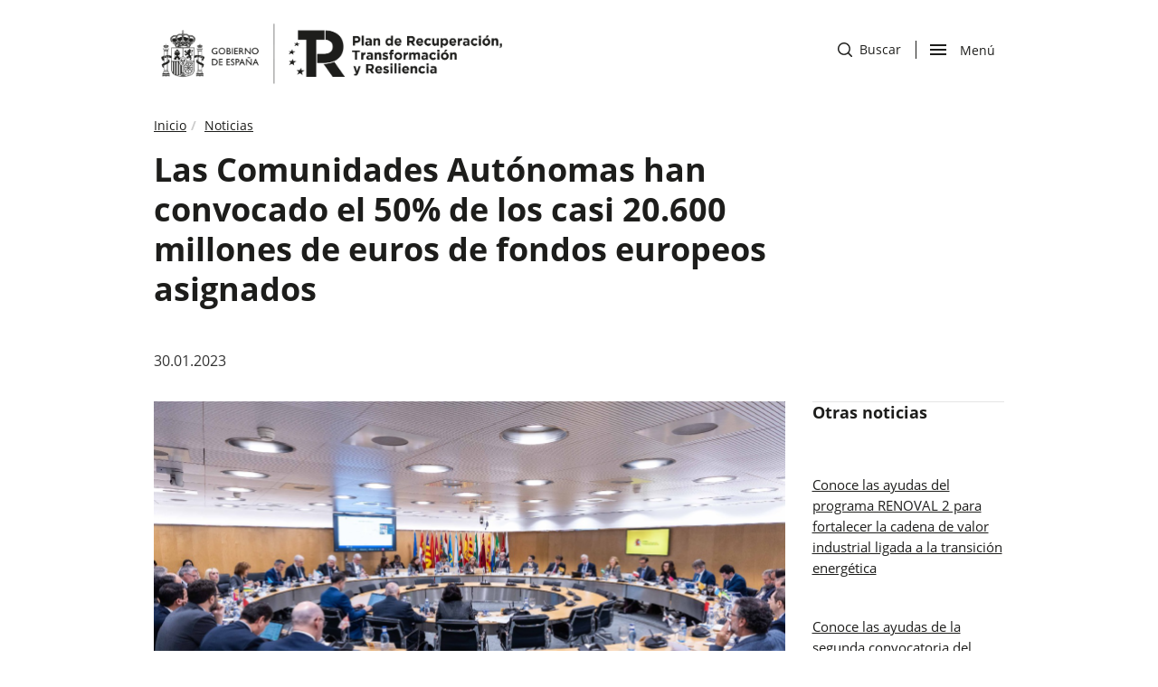

--- FILE ---
content_type: text/html; charset=UTF-8
request_url: https://planderecuperacion.gob.es/noticias/las-comunidades-autonomas-han-convocado-el-50-de-los-casi-20600-millones-de-euros
body_size: 7292
content:
<!DOCTYPE html>
<html  lang="es" dir="ltr" prefix="og: https://ogp.me/ns#">
  <head>
    <meta charset="utf-8" />
<meta name="description" content="La próxima semana se celebrará una nueva reunión de la Mesa de Diálogo Social dedicada específicamente a la Adenda al Plan de Recuperación." />
<link rel="canonical" href="https://planderecuperacion.gob.es/noticias/las-comunidades-autonomas-han-convocado-el-50-de-los-casi-20600-millones-de-euros" />
<meta name="robots" content="index, follow" />
<link rel="image_src" href="/sites/default/files/2023-01/Calvino_Conferencia_Sectorial_Mejora_Regulatoria_Clima_Negocios.png" />
<meta property="og:type" content="article" />
<meta property="og:url" content="https://planderecuperacion.gob.es/noticias/las-comunidades-autonomas-han-convocado-el-50-de-los-casi-20600-millones-de-euros" />
<meta property="og:title" content="Las Comunidades Autónomas han convocado el 50% de los casi 20.600 millones de euros de fondos europeos asignados | Plan de Recuperación, Transformación y Resiliencia Gobierno de España." />
<meta property="og:image" content="https://planderecuperacion.gob.es/sites/default/files/2023-01/Calvino_Conferencia_Sectorial_Mejora_Regulatoria_Clima_Negocios.png" />
<meta property="og:image" content="https://planderecuperacion.gob.esNadia Calviño" />
<meta property="og:image" content="https://planderecuperacion.gob.espreside la sexta reunión de la Conferencia Sectorial para la Mejora Regulatoria y el Clima de Negocios&quot; class=&quot;img-responsive&quot; /&gt;" />
<meta property="og:image:secure_url" content="https://planderecuperacion.gob.es/sites/default/files/2023-01/Calvino_Conferencia_Sectorial_Mejora_Regulatoria_Clima_Negocios.png" />
<meta property="og:image:secure_url" content="https://planderecuperacion.gob.esNadia Calviño" />
<meta property="og:image:secure_url" content="https://planderecuperacion.gob.espreside la sexta reunión de la Conferencia Sectorial para la Mejora Regulatoria y el Clima de Negocios&quot; class=&quot;img-responsive&quot; /&gt;" />
<meta name="twitter:card" content="summary_large_image" />
<meta name="twitter:description" content="La próxima semana se celebrará una nueva reunión de la Mesa de Diálogo Social dedicada específicamente a la Adenda al Plan de Recuperación." />
<meta name="twitter:title" content="Las Comunidades Autónomas han convocado el 50% de los casi 20.600 millones de euros de fondos europeos asignados | Plan de Recuperación, Transformación y Resiliencia Gobierno de España." />
<meta name="twitter:image" content="https://planderecuperacion.gob.es/sites/default/files/2023-01/Calvino_Conferencia_Sectorial_Mejora_Regulatoria_Clima_Negocios.png" />
<meta name="google-site-verification" content="QECWTvyX6OUUBjWBF3A9MQ7cQ8cX9HL4i65WgUaIjvU" />
<meta name="MobileOptimized" content="width" />
<meta name="HandheldFriendly" content="true" />
<meta name="viewport" content="width=device-width, initial-scale=1.0" />
<link rel="icon" href="/themes/bootstrap/favicon.ico" type="image/vnd.microsoft.icon" />

    <title>Las Comunidades Autónomas han convocado el 50% de los casi 20.600 millones de euros de fondos europeos asignados | Plan de Recuperación, Transformación y Resiliencia Gobierno de España.</title>
    <link rel="stylesheet" media="all" href="/core/modules/system/css/components/align.module.css?t60yhy" />
<link rel="stylesheet" media="all" href="/core/modules/system/css/components/fieldgroup.module.css?t60yhy" />
<link rel="stylesheet" media="all" href="/core/modules/system/css/components/container-inline.module.css?t60yhy" />
<link rel="stylesheet" media="all" href="/core/modules/system/css/components/clearfix.module.css?t60yhy" />
<link rel="stylesheet" media="all" href="/core/modules/system/css/components/details.module.css?t60yhy" />
<link rel="stylesheet" media="all" href="/core/modules/system/css/components/hidden.module.css?t60yhy" />
<link rel="stylesheet" media="all" href="/core/modules/system/css/components/item-list.module.css?t60yhy" />
<link rel="stylesheet" media="all" href="/core/modules/system/css/components/js.module.css?t60yhy" />
<link rel="stylesheet" media="all" href="/core/modules/system/css/components/nowrap.module.css?t60yhy" />
<link rel="stylesheet" media="all" href="/core/modules/system/css/components/position-container.module.css?t60yhy" />
<link rel="stylesheet" media="all" href="/core/modules/system/css/components/progress.module.css?t60yhy" />
<link rel="stylesheet" media="all" href="/core/modules/system/css/components/reset-appearance.module.css?t60yhy" />
<link rel="stylesheet" media="all" href="/core/modules/system/css/components/resize.module.css?t60yhy" />
<link rel="stylesheet" media="all" href="/core/modules/system/css/components/sticky-header.module.css?t60yhy" />
<link rel="stylesheet" media="all" href="/core/modules/system/css/components/system-status-counter.css?t60yhy" />
<link rel="stylesheet" media="all" href="/core/modules/system/css/components/system-status-report-counters.css?t60yhy" />
<link rel="stylesheet" media="all" href="/core/modules/system/css/components/system-status-report-general-info.css?t60yhy" />
<link rel="stylesheet" media="all" href="/core/modules/system/css/components/tablesort.module.css?t60yhy" />
<link rel="stylesheet" media="all" href="/core/modules/system/css/components/tree-child.module.css?t60yhy" />
<link rel="stylesheet" media="all" href="/core/modules/views/css/views.module.css?t60yhy" />
<link rel="stylesheet" media="all" href="/modules/contrib/webform/modules/webform_bootstrap/css/webform_bootstrap.css?t60yhy" />
<link rel="stylesheet" media="all" href="/themes/bootstrap/css/bootstrap.css?t60yhy" />
<link rel="stylesheet" media="all" href="/themes/bootstrap/css/drupal-bootstrap.css?t60yhy" />
<link rel="stylesheet" media="all" href="/themes/bootstrap/css/styles-presidencia.css?t60yhy" />

    
  </head>
  <body class="noticiaslas-comunidades-autonomas-han-convocado-el-50-de-los-casi-20600-millones-de-euros path-node page-node-type-noticia has-glyphicons u-bg-white">
    <a href="#main-content" class="visually-hidden focusable skip-link">
      Pasar al contenido principal
    </a>
    
      <div class="dialog-off-canvas-main-canvas" data-off-canvas-main-canvas>
              <header class="navbar navbar-default" id="navbar" role="banner">
    
        
<div class="c-header">
    <div class="container">
         
		<div class="c-header__logo2">
                 <a title="Ir a inicio" href="/">                       
                <img height="90px" alt="Logo Gobierno de España" src="/themes/bootstrap/images/logo_blanco_negro_presidencia.png"> 
            </a>
        
                    </div>       
                <div  class="m-header__actions">
         
             
            <div id="c-header__search" class="c-header__search">        
                <a href="/busqueda">
                    <span class="sr-only">ir a buscador</span>
                    <img alt="de una lupa" src="/themes/bootstrap/images/icon-search.svg">
                    Buscar
                </a>
                 <!--
                <a href="/busqueda">
                    <span class="sr-only">ir a buscador</span>
                    <img alt="de una lupa" src="/themes/bootstrap/images/icon-search.svg">                    
                    <span class="d-none d-sm-none d-md-none d-lg-block icon-cab-text">Buscar</span>                      
                </a>
                -->
             
            </div>
                 
            <div class="c-header__nav">
                <div class="menu-btn-respons-container">

                <button id="menu-btn-open" type="button" class="navbar-toggle btn-navbar collapsed opened" data-toggle="collapse" data-target="#main-menu .navbar-collapse">
                        <span aria-hidden="true" class="icon_menu hamb-mob-icon"></span>
                        <span class="sr-only">abrir </span>Men&uacute                      
                    </button>
                    <button id="menu-btn-close" type="button" class="navbar-toggle btn-navbar hidden" data-toggle="collapse" data-target="#main-menu .navbar-collapse">
                        <span aria-hidden="true" class="icon_menu hamb-mob-icon"></span>
                        Cerrar<span class="sr-only">menu</span>
                      
                </button>
                <!--
                    <button id="menu-btn-open" type="button" class="navbar-toggle btn-navbar collapsed opened" data-toggle="collapse" data-target="#main-menu .navbar-collapse">
                        <span aria-hidden="true" class="icon_menu hamb-mob-icon"></span>
                        <span class="sr-only">abrir </span><span class="d-none d-sm-none d-md-none d-lg-block icon-cab-text icon-cab-text-menu">Men&uacute;</span>                
                    </button>
                    <button id="menu-btn-close" type="button" class="navbar-toggle btn-navbar hidden" data-toggle="collapse" data-target="#main-menu .navbar-collapse">
                        <span aria-hidden="true" class="icon_menu hamb-mob-icon"></span>
                        <span class="d-none d-sm-none d-md-none d-lg-block icon-cab-text icon-cab-text-menu">Cerrar</span><span class="sr-only">menu</span>
                      
                    </button>
                    -->
                 
                </div>
            
            </div>
        </div>
    </div>
    
</div>

   
<div id="main-menu-container" class="main-menu-container">
    <div class="container">
        <div class="container-m-30 clearfix flex-grow-1">  
            <div id="main-menu">
                <div class="col-12 col-lg-6 main-first">
                    <ul>
                                        
                                                                                                   
                            <li class=" navigation__item">
                                <a href="/" class="">Inicio</a>
                            </li>
                           
                                                                           
                            <li class=" navigation__item">
                                <a href="/plan-de-recuperacion-para-europa" class="">Plan de recuperación para Europa: NextGenerationEU</a>
                            </li>
                           
                                                                           
                            <li class=" navigation__item">
                                <a href="/plan-espanol-de-recuperacion-transformacion-y-resiliencia" class="">Plan de Recuperación, Transformación y Resiliencia</a>
                            </li>
                           
                                                                           
                            <li class=" navigation__item">
                                <a href="/como-acceder-a-los-fondos" class="">Cómo acceder a los fondos</a>
                            </li>
                           
                                            </ul>
                </div>
                <div class="col-12 col-lg-6 main-second">
                    <ul>
                                        
                                                                                                   
                            <li class=" navigation__item">
                                <a href="/ejecucion" class="">Ejecución</a>
                            </li>
                           
                                                                           
                            <li class=" navigation__item">
                                <a href="/preguntas" class="">Preguntas frecuentes</a>
                            </li>
                           
                                                                           
                            <li class=" navigation__item">
                                <a href="/noticias" class="">Noticias</a>
                            </li>
                           
                                                                           
                            <li class=" navigation__item">
                                <a href="/documentos-y-enlaces" class="">Documentos y enlaces</a>
                            </li>
                           
                                            </ul>
                </div>                
            </div>
        </div>
    </div>
</div>



<script>



document.getElementById('menu-btn-open').addEventListener('click', function () {
    
  var botonAbierto = document.getElementById("menu-btn-open");
  var botonCerrar = document.getElementById("menu-btn-close");
    var element = document.getElementById("main-menu-container");
    var search = document.getElementById("c-header__search");
    
  
    if (document.getElementById('main-menu-container').classList.contains('open')) {
       element.classList.remove('open');
       botonCerrar.classList.add("hidden");
      
       botonAbierto.classList.remove("hidden");     
    } else {
        element.classList.add("open");
        botonAbierto.classList.add("hidden");
        search.classList.add("hidden");
        botonCerrar.classList.remove("hidden");
    }
});


document.getElementById('menu-btn-close').addEventListener('click', function () {
    var botonAbierto = document.getElementById("menu-btn-open");
    var botonCerrar = document.getElementById("menu-btn-close");
    var element = document.getElementById("main-menu-container");
    var search = document.getElementById("c-header__search");
   if (document.getElementById('main-menu-container').classList.contains('open')) {
       element.classList.remove('open');
       botonCerrar.classList.add("hidden");
       botonAbierto.classList.remove("hidden");
       search.classList.remove("hidden");
      
   } else {
       element.classList.add("open");
       botonAbierto.classList.add("hidden");
        botonCerrar.classList.remove("hidden");

   }
});




    </script>    </header>
  
  <div role="main" class="o-page c-article-detail main-container container js-quickedit-main-content">
    <div class="row">

                              <div class="col-sm-9 no-pdh" role="heading">
            	<div class="region region-header">
		<section class="views-element-container block block-views block-views-blockbreadcrumb-noticias-block-1 clearfix" id="block-views-block-breadcrumb-noticias-block-1">
  
    

      <div class="form-group"><div class="view view-breadcrumb-noticias view-id-breadcrumb_noticias view-display-id-block_1 js-view-dom-id-b47f3141f601878004fd19f021d966b69a69080001193a8606df262317ecf18a">
  
    
      
                 <ol class="breadcrumb"><li><a href="/">Inicio</a></li><li><a href="/noticias">Noticias</a></li></ol>
  
      
          </div>
</div>

  </section>

<div data-drupal-messages-fallback class="hidden"></div>
  	
<h1>Las Comunidades Autónomas han convocado el 50% de los casi 20.600 millones de euros de fondos europeos asignados</h1>


	</div>


              <div class="c-article-detail__date">   30.01.2023</div>
          </div>
              
                          <section class="col-sm-9">

                
                
                          <a id="main-content"></a>
          	<div class="region region-content">
		  <article role="article" class="noticia is-promoted full clearfix">

  
    

  


  <div  class="content">
         
            <div class="c-article-detail__image"> 
            <div class="field field--name-field-image field--type-image field--label-hidden field--item">  <img loading="lazy" src="/sites/default/files/styles/noticias/public/Sexta_Conferencia_Sectorial_Mejora_Clima_Negocios.png?itok=6jGxI3Qy" width="700" height="466" alt="La vicepresidenta primera y ministra de Asuntos Económicos y Transformación Digital, Nadia Calviño, preside la sexta reunión de la Conferencia Sectorial para la Mejora Regulatoria y el Clima de Negocios" class="img-responsive" />


</div>
      </div>
            <div class="c-article-detail__content">  
            <div class="field field--name-body field--type-text-with-summary field--label-hidden field--item"><p><span>La vicepresidenta primera y ministra de Asuntos Económicos y Transformación Digital, Nadia Calviño, ha presidido la sexta reunión de la <strong>Conferencia Sectorial para la Mejora Regulatoria y el Clima de Negocios</strong> en la que se ha abordado el despliegue de los fondos europeos y las propuestas de los gobiernos autonómicos para finalizar la <a href="/noticias/la-vicepresidenta-primera-presenta-el-proyecto-de-adenda-al-plan-de-recuperacion">Adenda al Plan de Recuperación</a> que elabora el Gobierno y que será presentada formalmente a Bruselas en el primer trimestre.</span></p>

<p>En la reunión han participado todas las Comunidades Autónomas de forma presencial, salvo Baleares y Melilla que lo han hecho forma telemática, y también ha asistido la Federación Española de Municipios y Provincias (FEMP).</p>

<p>Los fondos europeos Next Generation EU están llegando a la economía, financiando más de 190.000 proyectos, un 45% de ellos liderados por empresas. Ya se han resuelto en total 23.300 millones de euros en convocatorias de ayudas y licitaciones, más de un 80% de ellas gestionadas por el Estado.</p>

<ul><li><a href="https://portal.mineco.gob.es/RecursosNoticia/mineco/prensa/noticias/2022/20230130_ppt.pdf">Presentación: Conferencia sectorial para la mejora regulatoria y el clima de negocios (PPT)</a> - 30 de enero 2023</li>
</ul></div>
      </div>
             
			  <div class="c-article-detail__link--external"> 
				<a href="https://portal.mineco.gob.es/es-es/comunicacion/Paginas/conferencia-sectorial-adenda-enero.aspx" target="_blank">Ver noticia completa </a>
              </div>        
           		      
    <div class="c-news-detail__tags">
    
  <div class="field field--name-field-etiquetas field--type-entity-reference field--label-inline">
    <div class="field--label">Etiquetas</div>
          <div class="field--items">
              <div class="field--item"><a href="/etiquetas/gobierno" hreflang="es">Gobierno</a></div>
          <div class="field--item"><a href="/etiquetas/economia" hreflang="es">Economía</a></div>
          <div class="field--item"><a href="/etiquetas/comunidades-autonomas" hreflang="es">Comunidades autónomas</a></div>
          <div class="field--item"><a href="/etiquetas/adenda" hreflang="es">Adenda</a></div>
          <div class="field--item"><a href="/etiquetas/nextgenerationeu" hreflang="es">NextGenerationEU</a></div>
          <div class="field--item"><a href="/etiquetas/plan-recuperacion" hreflang="es">Plan Recuperación</a></div>
              </div>
      </div>

  </div>
 <!-- NEXT and BACK -->

        <div class="c-next-and-back"> 
  <nav class="node-pager">
                   <div class="c-next-and-back__col">
          <p>Anterior</p>
          <a href="/noticias/arranca-la-tercera-convocatoria-de-los-planes-de-sostenibilidad-turistica-en-destinos"><span>Arranca la tercera convocatoria de los Planes de Sostenibilidad Turística en Destinos dotada con 478 millones de euros</span></a>
          </div>
                  
                        <div class="c-next-and-back__col">
          <p>Siguiente</p>
          <a href="/noticias/boletin-del-plan-de-recuperacion-21-27-enero-2023"><span>Boletín del Plan de Recuperación (21-27 enero 2023)</span></a>
        </div>
                    
    
  </nav>
  </div>
      </article>


	</div>

              </section>

                              <aside class="col-sm-3 sidebar-border" role="complementary">
            	<div class="well region region-sidebar-second">
		<section class="views-element-container block block-views block-views-blocknoticias-block-1 clearfix" id="block-views-block-noticias-block-1">
  
      <h2 class="block-title">Otras noticias</h2>
    

      <div class="form-group"><div class="view view-noticias view-id-noticias view-display-id-block_1 js-view-dom-id-f8a01db354c191fc9ffc05fbf80923eb4ecd165740f88e4bb4dcb608ef815eaa">
  
    
      
              <span class="views-field views-field-title"><span class="field-content"><a href="/noticias/conoce-ayudas-programa-renoval2-cadena-valor-industrial-transicion-energetica-prtr" hreflang="es">Conoce las ayudas del programa RENOVAL 2 para fortalecer la cadena de valor industrial ligada a la transición energética</a></span></span>  <span class="views-field views-field-title"><span class="field-content"><a href="/noticias/conoce-ayudas-segunda-convocatoria-programa-renored-redes-calor-frio-renovables-prtr" hreflang="es">Conoce las ayudas de la segunda convocatoria del programa RENORED destinadas a redes de calor y frío alimentadas por renovables </a></span></span>  <span class="views-field views-field-title"><span class="field-content"><a href="/noticias/oscar-lopez-defiende-davos-modelo-digital-europeo-basado-innovacion-proteccion-derechos-digitales-prtr" hreflang="es">Óscar López defiende en Davos el modelo digital europeo basado en la innovación y la protección de los derechos digitales</a></span></span>
      
          </div>
</div>

  </section>


	</div>

          </aside>
                  </div>
  </div>

  
<footer class="c-footer">
  <div class="container">
	  <div class="row">
 
      <div class="col-12 col-sm-8">
				<div class="c-footer__nav">

								<nav aria-label="Menu legal pie de página">
                    <ul role="menubar" class="menu menu--footer nav" aria-hidden="false">
                                                                               
                                                        <li role="menuitem" class="">
                                <a href="/accesibilidad">Accesibilidad</a>
                            </li>
                                                                                   
                                                        <li role="menuitem" class="">
                                <a href="/aviso-legal">Aviso legal</a>
                            </li>
                                                                                   
                                                        <li role="menuitem" class="">
                                <a href="/sitemap">Mapa del sitio</a>
                            </li>
                                                                                   
                                                        <li role="menuitem" class="menu--footer-phone ">
                                <a href="/060_telefono_plan_de_recuperacion">Atención telefónica: 060<img alt="icono teléfono" src="/themes/bootstrap/images/phone.svg"></a>
                            </li>                            
                                                                                   
                                                        <li role="menuitem" class="">
                                <a href="/buzon-antifraude-canal-de-denuncias-del-mecanismo-para-la-recuperacion-y-resiliencia">Buzón antifraude </a>
                            </li>
                                                                                   
                                                        <li role="menuitem" class="">
                                <a href="/identidad-visual">Identidad visual</a>
                            </li>
                                                                                   
                                                        <li role="menuitem" class="">
                                <a href="https://mpr.sede.gob.es/Proteccion-datos">Protección de datos</a>
                            </li>
                                                                            </ul>
                </nav>

				</div>
			</div>

			<div class="col-12 col-sm-4">
				<div class="c-footer__social">
					<nav aria-label="Menu redes sociales">
						<ul role="menubar" aria-hidden="false">
							<li role="menuitem"><a href="https://www.linkedin.com/company/planderecuperacion/" target="_blank"><span class="sr-only">Abre en nueva ventana</span><img alt="icono de LinkedIn" src="/themes/bootstrap/images/icon-linkedin-round.svg" class="icon-footer-svg"></a></li>
							<li role="menuitem"><a href="https://twitter.com/P_Recuperacion" target="_blank"><span class="sr-only">Abre nueva ventana</span><img alt="icono de X" src="/themes/bootstrap/images/icon-x.svg" class="icon-footer-svg"></a></li>
							<li role="menuitem"><a href="https://instagram.com/planderecuperacion" target="_blank"><span class="sr-only">Abre nueva ventana</span><img alt="icono de Instagram" src="/themes/bootstrap/images/icon-instagram.svg" class="icon-footer-svg"></a></li>
							<li role="menuitem"><a href="https://www.facebook.com/Plan-de-Recuperaci%C3%B3n-100497265804216/" target="_blank"><span class="sr-only">Abre en nueva ventana</span><img alt="icono de Facebook" src="/themes/bootstrap/images/icon-fb.svg" class="icon-footer-svg"></a></li>
							<li role="menuitem"><a href="https://www.threads.net/@planderecuperacion" target="_blank"><span class="sr-only">Abre nueva ventana</span><img alt="icono de Threads" src="/themes/bootstrap/images/icon-threads.svg" class="icon-footer-svg"></a></li>
						</ul>
					</nav>
		  	</div>
			</div>

			<div class="clearfix"></div>

			<div class="col-12 col-sm-6">
				<div class="c-footer__logo">
					<a class="logo navbar-btn" href="/" title="Inicio" rel="home">
						<img width="350px"  src="/themes/bootstrap/images/logo-presidencia-blanco.png" alt="Inicio" />
					</a>
				</div>
			</div>


			<div class="col-12 col-sm-6">
		  	<div class="c-footer__content">
					<a class="logo navbar-btn" href="https://ec.europa.eu/info/strategy/recovery-plan-europe_es">

										<img src="/themes/bootstrap/images/icon-europa.svg" alt="Logo bandera Europa" />
						</a>

		  	</div>

			</div>
	  </div>
	</div>
</footer>


<!-- BACK TO TOP -->
<p id="back-top">
    <a href="#top" title="Back to Top">
   		<img src="/themes/bootstrap/images/icon-arrow.svg" alt="Ir a la parte superior" />
    </a>
</p>

 

  </div>

    
    <script type="application/json" data-drupal-selector="drupal-settings-json">{"path":{"baseUrl":"\/","scriptPath":null,"pathPrefix":"","currentPath":"node\/2384","currentPathIsAdmin":false,"isFront":false,"currentLanguage":"es"},"pluralDelimiter":"\u0003","suppressDeprecationErrors":true,"bootstrap":{"forms_has_error_value_toggle":1,"modal_animation":1,"modal_backdrop":"true","modal_focus_input":1,"modal_keyboard":1,"modal_select_text":1,"modal_show":1,"modal_size":"","popover_enabled":1,"popover_animation":1,"popover_auto_close":1,"popover_container":"body","popover_content":"","popover_delay":"0","popover_html":0,"popover_placement":"right","popover_selector":"","popover_title":"","popover_trigger":"click","tooltip_enabled":1,"tooltip_animation":1,"tooltip_container":"body","tooltip_delay":"0","tooltip_html":0,"tooltip_placement":"auto left","tooltip_selector":"","tooltip_trigger":"hover"},"user":{"uid":0,"permissionsHash":"a0756308c595088282737ffe698d92ba45b6252213ac252ab0420aadc64816b6"}}</script>
<script src="/core/assets/vendor/jquery/jquery.min.js?v=3.6.3"></script>
<script src="/core/assets/vendor/underscore/underscore-min.js?v=1.13.6"></script>
<script src="/core/misc/polyfills/element.matches.js?v=9.5.7"></script>
<script src="/core/misc/polyfills/object.assign.js?v=9.5.7"></script>
<script src="/core/assets/vendor/once/once.min.js?v=1.0.1"></script>
<script src="/core/assets/vendor/jquery-once/jquery.once.min.js?v=9.5.7"></script>
<script src="/core/misc/drupalSettingsLoader.js?v=9.5.7"></script>
<script src="/sites/default/files/languages/es_OOURToFP-fp22y1NJBjm_qFd5f4VxbnGmebzgV0_4G4.js?t60yhy"></script>
<script src="/core/misc/drupal.js?v=9.5.7"></script>
<script src="/core/misc/drupal.init.js?v=9.5.7"></script>
<script src="/themes/bootstrap/js/bootstrap.js?t60yhy"></script>
<script src="/themes/bootstrap/js/bootstrap.min.js?t60yhy"></script>
<script src="/themes/bootstrap/js/GA.js?t60yhy"></script>
<script src="/themes/bootstrap/js/backToTop.js?t60yhy"></script>
<script src="/themes/bootstrap/js/drupal.bootstrap.js?t60yhy"></script>
<script src="/themes/bootstrap/js/attributes.js?t60yhy"></script>
<script src="/themes/bootstrap/js/theme.js?t60yhy"></script>
<script src="/modules/contrib/webform/js/webform.behaviors.js?v=9.5.7"></script>
<script src="/core/misc/jquery.once.bc.js?v=9.5.7"></script>
<script src="/core/misc/states.js?v=9.5.7"></script>
<script src="/themes/bootstrap/js/misc/states.js?t60yhy"></script>
<script src="/modules/contrib/webform/js/webform.states.js?v=9.5.7"></script>
<script src="/modules/contrib/webform/modules/webform_bootstrap/js/webform_bootstrap.states.js?v=9.5.7"></script>
<script src="/themes/bootstrap/js/popover.js?t60yhy"></script>
<script src="/themes/bootstrap/js/tooltip.js?t60yhy"></script>

  </body>
</html>

<script>jQuery(document).ready(function($){
  
  if($("span").hasClass("c-tags-normal")){
    $("aside").hide();
    $("section.col-sm-9").removeClass('col-sm-9').addClass('col-sm-12');
 }

  $( "#onetrust-accept-btn-handler" ).on( "click", function() {
    btnCookieClick(365, "ON");
  });
  $( "#accept-recommended-btn-handler" ).on( "click", function() {
    btnCookieClick(365, "ON");
  });
  $( ".onetrust-close-btn-handler" ).on( "click", function() {
    btnCookieClick(365, "ON");
  });

 });</script>


--- FILE ---
content_type: image/svg+xml
request_url: https://planderecuperacion.gob.es/themes/bootstrap/images/icon-instagram.svg
body_size: 3142
content:
<svg width="28" height="28" viewBox="0 0 28 28" fill="none" xmlns="http://www.w3.org/2000/svg">
<path fill-rule="evenodd" clip-rule="evenodd" d="M14 28C21.732 28 28 21.732 28 14C28 6.26801 21.732 0 14 0C6.26801 0 0 6.26801 0 14C0 21.732 6.26801 28 14 28ZM11.0168 6.5H16.9796C17.573 6.49977 18.1606 6.61641 18.7089 6.84327C19.2572 7.07014 19.7555 7.40278 20.1753 7.82221C20.595 8.24163 20.9281 8.73963 21.1554 9.28776C21.3827 9.83589 21.4998 10.4234 21.5 11.0168V16.9814C21.4998 17.5748 21.3827 18.1623 21.1554 18.7105C20.9281 19.2586 20.595 19.7566 20.1753 20.176C19.7555 20.5954 19.2572 20.9281 18.7089 21.1549C18.1606 21.3818 17.573 21.4984 16.9796 21.4982H11.0168C10.4237 21.4982 9.83631 21.3814 9.28831 21.1544C8.7403 20.9274 8.24237 20.5947 7.82295 20.1753C7.40352 19.7558 7.07081 19.2579 6.84382 18.7099C6.61683 18.1619 6.5 17.5745 6.5 16.9814V11.0168C6.5 10.4237 6.61683 9.83631 6.84382 9.28831C7.07081 8.7403 7.40352 8.24237 7.82295 7.82294C8.24237 7.40352 8.7403 7.07081 9.28831 6.84382C9.83631 6.61683 10.4237 6.5 11.0168 6.5ZM19.8464 18.1686C20.0024 17.7922 20.0827 17.3888 20.0827 16.9814V11.0168C20.0827 10.6094 20.0024 10.206 19.8464 9.8296C19.6905 9.45321 19.4619 9.11125 19.1737 8.82325C18.8855 8.53524 18.5434 8.30684 18.167 8.15109C17.7905 7.99534 17.387 7.9153 16.9796 7.91553H11.0168C10.1941 7.91553 9.40513 8.24222 8.82325 8.82377C8.24136 9.40532 7.91422 10.1941 7.91375 11.0168V16.9814C7.91422 17.8041 8.24136 18.5929 8.82325 19.1744C9.40513 19.756 10.1941 20.0827 11.0168 20.0827H16.9796C17.387 20.0829 17.7905 20.0029 18.167 19.8471C18.5434 19.6914 18.8855 19.463 19.1737 19.175C19.4619 18.887 19.6905 18.545 19.8464 18.1686ZM14.0265 10.3916C13.2937 10.3912 12.5774 10.6082 11.968 11.015C11.3585 11.4219 10.8835 12.0003 10.6028 12.6771C10.3222 13.354 10.2485 14.0989 10.3913 14.8176C10.534 15.5363 10.8867 16.1965 11.4047 16.7147C11.9227 17.233 12.5827 17.5859 13.3013 17.729C14.02 17.8721 14.7649 17.7988 15.4419 17.5185C16.1189 17.2382 16.6975 16.7634 17.1046 16.1542C17.5117 15.545 17.729 14.8287 17.729 14.096C17.7281 13.1141 17.3378 12.1727 16.6437 11.4783C15.9495 10.7838 15.0083 10.393 14.0265 10.3916ZM14.0265 16.4671C13.557 16.4675 13.098 16.3286 12.7075 16.068C12.317 15.8073 12.0125 15.4368 11.8327 15.0031C11.6529 14.5694 11.6057 14.0922 11.6972 13.6317C11.7888 13.1712 12.0148 12.7482 12.3468 12.4163C12.6787 12.0843 13.1017 11.8582 13.5622 11.7667C14.0227 11.6752 14.4999 11.7224 14.9336 11.9022C15.3673 12.082 15.7379 12.3865 15.9985 12.777C16.2591 13.1675 16.398 13.6265 16.3976 14.096C16.3957 14.7239 16.1452 15.3256 15.7008 15.7693C15.2565 16.213 14.6544 16.4626 14.0265 16.4635V16.4671ZM17.4526 9.4104C17.5977 9.31346 17.7683 9.26172 17.9428 9.26172C18.1768 9.26172 18.4012 9.35467 18.5666 9.52012C18.7321 9.68558 18.825 9.90998 18.825 10.144C18.825 10.3185 18.7733 10.489 18.6764 10.6341C18.5794 10.7792 18.4416 10.8923 18.2804 10.9591C18.1192 11.0258 17.9418 11.0433 17.7707 11.0093C17.5995 10.9752 17.4423 10.8912 17.319 10.7678C17.1956 10.6444 17.1115 10.4872 17.0775 10.3161C17.0435 10.1449 17.0609 9.96755 17.1277 9.80634C17.1945 9.64513 17.3076 9.50734 17.4526 9.4104Z" fill="white"/>
</svg>


--- FILE ---
content_type: image/svg+xml
request_url: https://planderecuperacion.gob.es/themes/bootstrap/images/icon-fb.svg
body_size: 1651
content:
<svg width="28" height="28" viewBox="0 0 28 28" fill="none" xmlns="http://www.w3.org/2000/svg">
<path fill-rule="evenodd" clip-rule="evenodd" d="M14 28C21.732 28 28 21.732 28 14C28 6.26801 21.732 0 14 0C6.26801 0 0 6.26801 0 14C0 21.732 6.26801 28 14 28ZM10.9041 23.3938V14.3859V14.2352H9.23192C9.17041 14.2352 9.11142 14.2107 9.06792 14.1672C9.02443 14.1237 9 14.0647 9 14.0032V11.2434C9 11.1818 9.02443 11.1229 9.06792 11.0794C9.11142 11.0359 9.17041 11.0114 9.23192 11.0114H10.9041V8.35129C10.9047 7.91019 10.9922 7.47354 11.1617 7.06631C11.3313 6.65908 11.5794 6.28927 11.8919 5.97802C12.2045 5.66676 12.5753 5.42018 12.9832 5.25236C13.3912 5.08455 13.8282 4.99879 14.2693 5.00001H17.428C17.4896 5.00001 17.5485 5.02445 17.592 5.06794C17.6355 5.11144 17.66 5.17043 17.66 5.23194V7.99181C17.66 8.05332 17.6355 8.11231 17.592 8.1558C17.5485 8.1993 17.4896 8.22373 17.428 8.22373H15.5588C15.3386 8.22373 15.1274 8.3112 14.9717 8.46691C14.8159 8.62262 14.7285 8.83381 14.7285 9.05401V11.0114H17.3677C17.4003 11.0113 17.4324 11.0179 17.4622 11.031C17.492 11.0441 17.5186 11.0633 17.5405 11.0873C17.5624 11.1114 17.579 11.1398 17.5891 11.1707C17.5993 11.2015 17.6029 11.2342 17.5997 11.2666L17.3677 14.0241C17.3636 14.0828 17.3374 14.1377 17.2943 14.1777C17.2513 14.2177 17.1946 14.2399 17.1358 14.2398H14.7122V23.3938C14.7122 23.4553 14.6878 23.5143 14.6443 23.5577C14.6008 23.6012 14.5418 23.6257 14.4803 23.6257H11.136C11.0745 23.6257 11.0155 23.6012 10.972 23.5577C10.9285 23.5143 10.9041 23.4553 10.9041 23.3938Z" fill="white"/>
</svg>


--- FILE ---
content_type: application/javascript
request_url: https://planderecuperacion.gob.es/themes/bootstrap/js/theme.js?t60yhy
body_size: 2118
content:
/**
 * @file
 * Theme hooks for the Drupal Bootstrap base theme.
 */
(function ($, Drupal, Bootstrap, Attributes) {

  /**
   * Fallback for theming an icon if the Icon API module is not installed.
   */
  if (!Drupal.icon) Drupal.icon = { bundles: {} };
  if (!Drupal.theme.icon || Drupal.theme.prototype.icon) {
    $.extend(Drupal.theme, /** @lends Drupal.theme */ {
      /**
       * Renders an icon.
       *
       * @param {string} bundle
       *   The bundle which the icon belongs to.
       * @param {string} icon
       *   The name of the icon to render.
       * @param {object|Attributes} [attributes]
       *   An object of attributes to also apply to the icon.
       *
       * @returns {string}
       */
      icon: function (bundle, icon, attributes) {
        if (!Drupal.icon.bundles[bundle]) return '';
        attributes = Attributes.create(attributes).addClass('icon').set('aria-hidden', 'true');
        icon = Drupal.icon.bundles[bundle](icon, attributes);
        return '<span' + attributes + '></span>';
      }
    });
  }

  /**
   * Callback for modifying an icon in the "bootstrap" icon bundle.
   *
   * @param {string} icon
   *   The icon being rendered.
   * @param {Attributes} attributes
   *   Attributes object for the icon.
   */
  Drupal.icon.bundles.bootstrap = function (icon, attributes) {
    attributes.addClass(['glyphicon', 'glyphicon-' + icon]);
  };

  /**
   * Add necessary theming hooks.
   */
  $.extend(Drupal.theme, /** @lends Drupal.theme */ {

    /**
     * Renders a Bootstrap AJAX glyphicon throbber.
     *
     * @returns {string}
     */
    ajaxThrobber: function () {
      return Drupal.theme('bootstrapIcon', 'refresh', {'class': ['ajax-throbber', 'glyphicon-spin'] });
    },

    /**
     * Renders a button element.
     *
     * @param {object|Attributes} attributes
     *   An object of attributes to apply to the button. If it contains one of:
     *   - value: The label of the button.
     *   - context: The context type of Bootstrap button, can be one of:
     *     - default
     *     - primary
     *     - success
     *     - info
     *     - warning
     *     - danger
     *     - link
     *
     * @returns {string}
     */
    button: function (attributes) {
      attributes = Attributes.create(attributes).addClass('btn');
      var context = attributes.get('context', 'default');
      var label = attributes.get('value', '');
      attributes.remove('context').remove('value');
      if (!attributes.hasClass(['btn-default', 'btn-primary', 'btn-success', 'btn-info', 'btn-warning', 'btn-danger', 'btn-link'])) {
        attributes.addClass('btn-' + Bootstrap.checkPlain(context));
      }

      // Attempt to, intelligently, provide a default button "type".
      if (!attributes.exists('type')) {
        attributes.set('type', attributes.hasClass('form-submit') ? 'submit' : 'button');
      }

      return '<button' + attributes + '>' + label + '</button>';
    },

    /**
     * Alias for "button" theme hook.
     *
     * @param {object|Attributes} attributes
     *   An object of attributes to apply to the button.
     *
     * @see Drupal.theme.button()
     *
     * @returns {string}
     */
    btn: function (attributes) {
      return Drupal.theme('button', attributes);
    },

    /**
     * Renders a button block element.
     *
     * @param {object|Attributes} attributes
     *   An object of attributes to apply to the button.
     *
     * @see Drupal.theme.button()
     *
     * @returns {string}
     */
    'btn-block': function (attributes) {
      return Drupal.theme('button', Attributes.create(attributes).addClass('btn-block'));
    },

    /**
     * Renders a large button element.
     *
     * @param {object|Attributes} attributes
     *   An object of attributes to apply to the button.
     *
     * @see Drupal.theme.button()
     *
     * @returns {string}
     */
    'btn-lg': function (attributes) {
      return Drupal.theme('button', Attributes.create(attributes).addClass('btn-lg'));
    },

    /**
     * Renders a small button element.
     *
     * @param {object|Attributes} attributes
     *   An object of attributes to apply to the button.
     *
     * @see Drupal.theme.button()
     *
     * @returns {string}
     */
    'btn-sm': function (attributes) {
      return Drupal.theme('button', Attributes.create(attributes).addClass('btn-sm'));
    },

    /**
     * Renders an extra small button element.
     *
     * @param {object|Attributes} attributes
     *   An object of attributes to apply to the button.
     *
     * @see Drupal.theme.button()
     *
     * @returns {string}
     */
    'btn-xs': function (attributes) {
      return Drupal.theme('button', Attributes.create(attributes).addClass('btn-xs'));
    },

    /**
     * Renders a glyphicon.
     *
     * @param {string} name
     *   The name of the glyphicon.
     * @param {object|Attributes} [attributes]
     *   An object of attributes to apply to the icon.
     *
     * @returns {string}
     */
    bootstrapIcon: function (name, attributes) {
      return Drupal.theme('icon', 'bootstrap', name, attributes);
    }

  });
	/* Hack para acordeon en seccion FAQs */
	$(".card-header").on('click', function(event){
	   if ($(this).next().is(':visible')) {	   
		  $(this).next().hide();
		  $(this).children().first().removeClass('collapsed');
		  $(this).children().first().attr("aria-expanded", "false");  
	   } else {
		  $(this).next().show();
		  $(this).children().first().addClass('collapsed');	
		  $(this).children().first().attr("aria-expanded", "true");  
	   }
	});

})(window.jQuery, window.Drupal, window.Drupal.bootstrap, window.Attributes);

/* --------------------------------------------
 mobile button
 ------------------------------------- */
 (function ($) {
  Drupal.behaviors.gestionMenuMobile = {
    attach: function (context, settings) {
      // Gestiona el offside menu que aparece en mobile
      function advancedSearchMobileBtns() {
        if ($(".c-advancedSearch").hasClass("fixed")) {
          $(".c-advancedSearch").removeClass("fixed");
          $("html").removeClass("fixed");
        } else {
          $(".c-advancedSearch").addClass("fixed");
          $("html").addClass("fixed");
        }
      }
      function decodeQueryParam(p) {
        return decodeURIComponent(p.replace(/\+/g, " "));
      }
      $(".c-advancedSearch__mobile_button").click(function () {
        advancedSearchMobileBtns();
      });
      $(".c-advancedSearch__mobile_close").click(function () {
        advancedSearchMobileBtns();
      });
      $(".c-textInfoSerch_button").click(function () {
        if ($(".c-textInfoSerch_text").hasClass("open")) {
          $(".c-textInfoSerch_text").removeClass("open");
        } else {
          $(".c-textInfoSerch_text").addClass("open");
        }
      });

      url = window.location.href;
      if (url.indexOf("combine") > -1) {
        var nombre = decodeURI(url.split("combine=")[1].split("&")[0]);
        jQuery("input#edit-combine").val(decodeQueryParam(nombre));
      }

      if (url.indexOf("Licitaci") > -1) {
        jQuery("input#edit-field-tipo-convocatoria-value-licitacin").prop(
          "checked",
          true
        );
      } else {
        jQuery("input#edit-field-tipo-convocatoria-value-licitacin").prop(
          "checked",
          false
        );
      }

      if (url.indexOf("Ayuda") > -1) {
        jQuery("input#edit-field-tipo-convocatoria-value-ayudasubvencin").prop(
          "checked",
          true
        );
      } else {
        jQuery("input#edit-field-tipo-convocatoria-value-ayudasubvencin").prop(
          "checked",
          false
        );
      }

      if (url.indexOf("Abierta") > -1) {
        jQuery("input#edit-field-estado-value-abierta").prop("checked", true);
      } else {
        jQuery("input#edit-field-estado-value-abierta").prop("checked", false);
      }
      //
      if (url.indexOf("Cerrada") > -1) {
        jQuery("input#edit-field-estado-value-cerrada").prop("checked", true);
      } else {
        jQuery("input#edit-field-estado-value-cerrada").prop("checked", false);
      }

      if (url.indexOf("Proximamente") > -1) {
        jQuery("input#edit-field-estado-value-prximamente").prop(
          "checked",
          true
        );
      } else {
        jQuery("input#edit-field-estado-value-prximamente").prop(
          "checked",
          false
        );
      }
    },
  };
})(jQuery);
